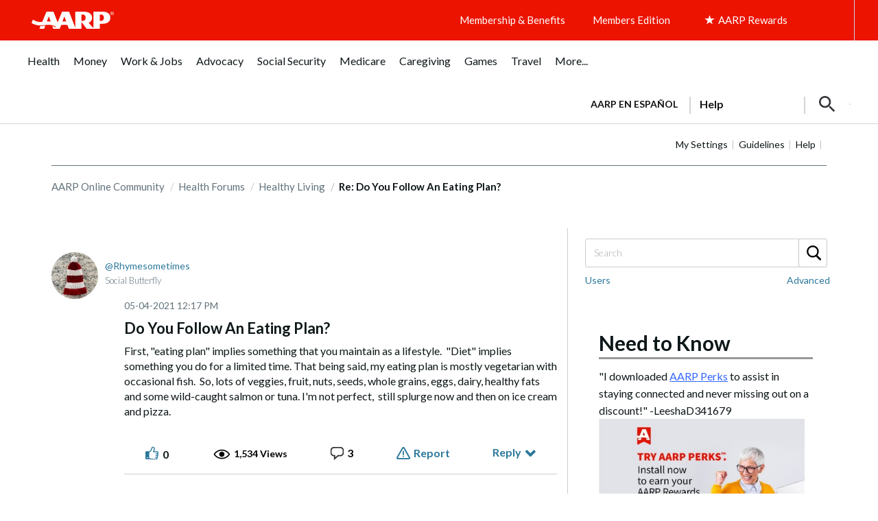

--- FILE ---
content_type: text/html; charset=UTF-8
request_url: https://community.aarp.org/t5/Healthy-Living/Do-You-Follow-An-Eating-Plan/m-p/2406944/highlight/true
body_size: 1872
content:
<!DOCTYPE html>
<html lang="en">
<head>
    <meta charset="utf-8">
    <meta name="viewport" content="width=device-width, initial-scale=1">
    <title></title>
    <style>
        body {
            font-family: "Arial";
        }
    </style>
    <script type="text/javascript">
    window.awsWafCookieDomainList = [];
    window.gokuProps = {
"key":"AQIDAHjcYu/GjX+QlghicBgQ/7bFaQZ+m5FKCMDnO+vTbNg96AE+3PIzueJzgNQj9+QMRk5nAAAAfjB8BgkqhkiG9w0BBwagbzBtAgEAMGgGCSqGSIb3DQEHATAeBglghkgBZQMEAS4wEQQMJn6mAT/20mJKwxseAgEQgDuDUDB6mgzM+zHUHJS6wDTPB3Q2ncFvF8q4Hr7xqRmkaxf5g97EpA2B240DyFHO3P+dA7cbgp7Go/jL2Q==",
          "iv":"D549kAB+OgAADO0+",
          "context":"ca3DIQXkoxqjLDQIa/E+uJHTQFCqUz1Hp6LzkZg8MityBHlAvSHtGa+e4lko3gnnUM9Hv1mP+i/zEVor8p5xKUVwp//6MUN7Tngpu1a+k8WoS0YZ5FzhG74WQOZWFTL3d5KaJJESMCecL/4lQj2VnlJCpbr+biD3hxI1Y4hD0Lx4diXuG03pSlFS5Tui8wyE15bZlKR6md8e2prUeQhFa99HSnwEoyrP0Jw/F0rIXpLXWmWdA5llW30dc2NmjnBBxGqf+NZGulgaTb97Aj56FhayOs5PddPlnavBTAX/62BmzQKEic+39N0boANfeQckq1u9IVB1NsD9guLdjlsPRunc3RhN5ZnszPFjnPtKEAdgtNzSEtnkyvLb71pKr4Qc1RgM8KC4hzXY/NRcCBHlEcMu7MUrJSAA"
};
    </script>
    <script src="https://bc0439715fa6.967eb88d.us-east-2.token.awswaf.com/bc0439715fa6/1ff0760906d5/e04be9dda55e/challenge.js"></script>
</head>
<body>
    <div id="challenge-container"></div>
    <script type="text/javascript">
        AwsWafIntegration.saveReferrer();
        AwsWafIntegration.checkForceRefresh().then((forceRefresh) => {
            if (forceRefresh) {
                AwsWafIntegration.forceRefreshToken().then(() => {
                    window.location.reload(true);
                });
            } else {
                AwsWafIntegration.getToken().then(() => {
                    window.location.reload(true);
                });
            }
        });
    </script>
    <noscript>
        <h1>JavaScript is disabled</h1>
        In order to continue, we need to verify that you're not a robot.
        This requires JavaScript. Enable JavaScript and then reload the page.
    </noscript>
</body>
</html>